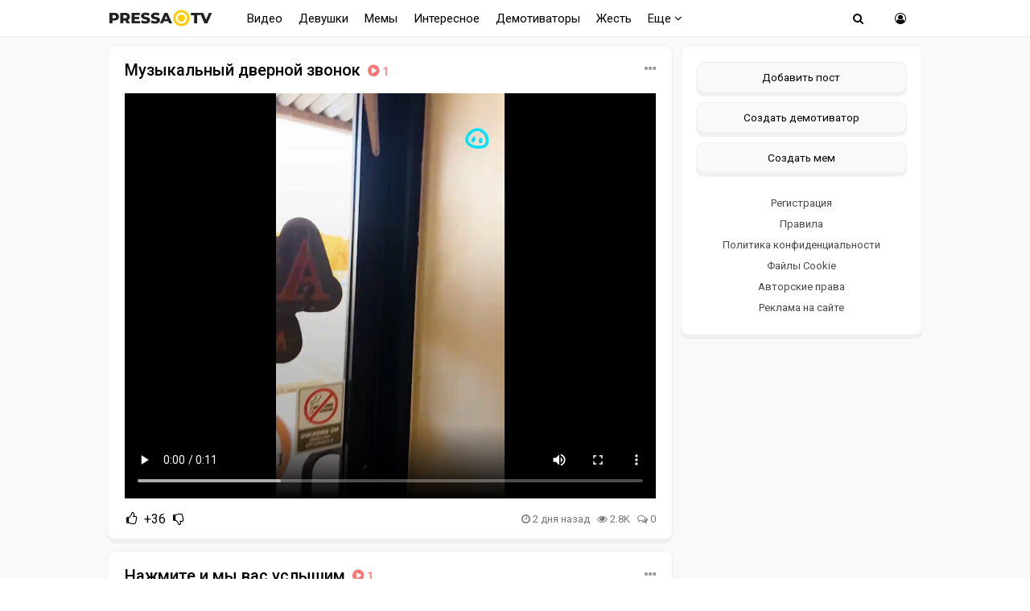

--- FILE ---
content_type: text/html; charset=windows-1251
request_url: https://pressa.tv/tags/%E7%E2%EE%ED%EE%EA/
body_size: 8132
content:
<!DOCTYPE html>
<html lang="ru">
<head>
	<meta charset="windows-1251">
<title>звонок &raquo; Pressa.tv</title>
<meta name="description" content="Свежие мемы, интересные и смешные видео, красивые девушки и отборный юмор поднимающий настроение">
<meta name="keywords" content="свежие анекдоты, мемы, смешные картинки, фото приколы, демотиваторы, видео приколы, истории из жизни, девушка дня, почитать, красивые девушки">
<link rel="search" type="application/opensearchdescription+xml" href="https://pressa.tv/engine/opensearch.php" title="Pressa.tv">
<link rel="canonical" href="https://pressa.tv/tags/%E7%E2%EE%ED%EE%EA/">
<link rel="alternate" type="application/rss+xml" title="Pressa.tv" href="https://pressa.tv/rss.xml">



<meta name="theme-color" content="#ffffff">
<meta name="yandex-tableau-widget" content="logo=https://pressa.tv/logo.png, color=#ffffff" />
<meta name="viewport" content="width=device-width, initial-scale=1.0" />
<meta name="mobile-web-app-capable" content="yes">
<meta name="apple-mobile-web-app-status-bar-style" content="default">
<link rel="apple-touch-icon" sizes="60x60" href="/apple-touch-icon-60x60.png">
<link rel="apple-touch-icon" sizes="76x76" href="/apple-touch-icon-76x76.png">
<link rel="apple-touch-icon" sizes="120x120" href="/apple-touch-icon-120x120.png">
<link rel="apple-touch-icon" sizes="152x152" href="/apple-touch-icon-152x152.png">
<link rel="apple-touch-icon" sizes="180x180" href="/apple-touch-icon-180x180.png">
<link rel="icon" type="image/png" sizes="32x32" href="/favicon-32x32.png">
<link rel="icon" type="image/png" sizes="16x16" href="/favicon-16x16.png">
<link rel="manifest" href="/manifest.json">
<link rel="mask-icon" href="/safari-pinned-tab.svg" color="#ffcc00">
<link href="/templates/pressatv/style/style.css?v7.86" type="text/css" rel="stylesheet" />
<link href="/templates/pressatv/style/engine.css?v1.54" type="text/css" rel="stylesheet" />
<link rel="preconnect" href="https://fonts.gstatic.com">
<link href="https://fonts.googleapis.com/css2?family=Roboto:wght@400;500&display=swap" rel="stylesheet">
<!--[if lt IE 9]><script src="//html5shiv.googlecode.com/svn/trunk/html5.js"></script><![endif]-->

<script>
document.addEventListener("touchstart", function(){}, true);
</script>
<meta name="yandex-verification" content="7e361f2c647b622d" />
<!-- Yandex.RTB -->
<script>window.yaContextCb=window.yaContextCb||[]</script>
<script src="https://yandex.ru/ads/system/context.js" async></script>
</head>
<body>
<div class="wrap">
<header>
<nav class="nav">
	<div class="head">
	<h1><a href="/" class="logotype" data-tooltip="Хорошего дня!" data-flow="down"></a></h1>
    
		<div class="nav-in">
			<ul class="nav-menu clearfix">
<li class="submenumob submenu">
				<ul class="hidden-menu">
				<li><a href="/anekdoty/">Анекдоты</a></li>
				<li><a href="/video/">Видео</a></li>
                <li><a href="/devushka-dnya/">Девушки</a></li>
				<li><a href="/demotivatori/">Демотиваторы</a></li>
				<li><a href="/dtp/">ДТП Видео</a></li>
				<li><a href="/znamenitosti/">Знаменитости</a></li>
				<!-- <li><a href="/foto/">Необычное</a></li>
				<li><a href="/kreativ/">Креативное</a></li> -->
				<li><a href="/comics/">Мемы</a></li>
				<li><a href="/interesnoe/">Интересное</a></li>
				<li><a href="/svezhiye-novosti/">Жесть</a></li>
				<li><a href="/read/">Почитать</a></li>
				<!--<li><a href="/web-puteshestviya/">Путешествия</a></li> -->
				<li><a href="/sandbox/">Песочница</a></li>
                <li><a href="/prikolnoe/">Фото приколы</a></li>	    
				</ul>
            </li>
            <li class="nosub"><a class="top-menu" href="/video/">Видео</a></li>
            <li class="nosub"><a class="top-menu" href="/devushka-dnya/" data-tooltip="NSFW" data-flow="down">Девушки</a></li>
			<li class="nosub"><a class="top-menu" href="/comics/" >Мемы</a></li>
            <li class="nosub"><a class="top-menu" href="/interesnoe/">Интересное</a></li>
			<li class="nosub"><a class="top-menu" href="/demotivatori/">Демотиваторы</a></li>
                <li class="nosub"><a class="top-menu" href="/svezhiye-novosti/">Жесть</a></li>
			
			<li><a class="top-menu" href="#">Еще <i class="fa fa-angle-down" aria-hidden="true"></i></a>
				<ul class="fullmenu">
                <li><a href="/anekdoty/">Анекдоты</a></li>
                <li><a href="/dtp/">ДТП видео</a></li>
				<li><a href="/znamenitosti/">Знаменитости</a></li>
                <li><a href="/read/">Почитать</a></li>
                    
                <!-- <li><a href="/kreativ/">Креативное</a></li>
                <li><a href="/foto/">Познавательное</a></li>
                <li><a href="/web-puteshestviya/">Путешествия</a></li> -->
                    
                <li><a href="/prikolnoe/">Фото приколы</a></li>
				<li><a class="lastlink" href="/sandbox/">Песочница</a></li>
				</ul>
			</li>
			
			</ul>            
		<div class="search-wrap">
		<div class="show-search"><span class="fa fa-search"></span></div>
			<form id="quicksearch" method="post">
			<input type="hidden" name="do" value="search" />
			<input type="hidden" name="subaction" value="search" />
			<div class="search-box">
			<input id="story" name="story" placeholder="Введите название" type="text" />
			</div>
			</form>
		</div>
		<div class="show-login img-box" id="show-login"><span class="fa fa-user-circle-o"></span></div>
		</div>
	</div>
</nav>
<!-- END NAV -->
</header>
<!-- END HEADER -->
		
		<div class="cont center">
    			    
		<div class="cols fx-row">
			<main class="main">
    
				<div id='dle-content'><div class="th">
   <div class="sf-field">
		<span class="stfilters"><span class="complaint"><i class="fa fa-ellipsis-h" aria-hidden="true"></i></span></span>
		<div class="info-bubble">
    <div class="notice">
    <a href="javascript:AddComplaint('140772', 'news')">Пожаловаться</a>
    </div>
    </div>
	</div>
	<h2><a class="th-t" href="https://pressa.tv/video/140772-muzykalnyy-dvernoy-zvonok.html">Музыкальный дверной звонок <span class="videocount photo"><i class="fa fa-play-circle"></i> 1</span></a></h2>
    <p></p>
	<a class="th-i img-box" href="https://pressa.tv/video/140772-muzykalnyy-dvernoy-zvonok.html">
		<div >
            
	</div>  
	</a>
	<video class="b-lazy" controls ><source data-src="/uploads/files/2025-12/1766520780_pressa_tv_zvonok.mp4" type="video/mp4"></video>
	
			<div class="ratebox3">
				<a href="#" onclick="doRate('plus', '140772'); return false;" ><span class="fa fa-thumbs-o-up"></span></a>
				<span id="ratig-layer-140772" class="ignore-select"><span class="ratingtypeplusminus ignore-select ratingplus" >+36</span></span>
				<a href="#" onclick="doRate('minus', '140772'); return false;" ><span class="fa fa-thumbs-o-down"></span></a>
			</div>
			
    <ul class="shortstat">
	    
	    
	<li><i class="fa fa-clock-o"></i> <time datetime="2025-12-24T08:13:02" class="ago titleHidden"  data-tooltip="24-12-2025, 08:13">2025-12-24 08:13:02</time></li>
	<li data-tooltip="2 765"><i class="fa fa-eye"></i> 2.8K</li>
	<li><i class="fa fa-comments-o"></i> 0</li>
	</ul>
</div>




<div class="th">
   <div class="sf-field">
		<span class="stfilters"><span class="complaint"><i class="fa fa-ellipsis-h" aria-hidden="true"></i></span></span>
		<div class="info-bubble">
    <div class="notice">
    <a href="javascript:AddComplaint('140191', 'news')">Пожаловаться</a>
    </div>
    </div>
	</div>
	<h2><a class="th-t" href="https://pressa.tv/video/140191-nazhmite-i-my-vas-uslyshim.html">Нажмите и мы вас услышим <span class="videocount photo"><i class="fa fa-play-circle"></i> 1</span></a></h2>
    <p></p>
	<a class="th-i img-box" href="https://pressa.tv/video/140191-nazhmite-i-my-vas-uslyshim.html">
		<div >
            
	</div>  
	</a>
	<video class="b-lazy" controls ><source data-src="/uploads/files/2025-11/1762598909_pressa_tv_ring.mp4" type="video/mp4"></video>
	
			<div class="ratebox3">
				<a href="#" onclick="doRate('plus', '140191'); return false;" ><span class="fa fa-thumbs-o-up"></span></a>
				<span id="ratig-layer-140191" class="ignore-select"><span class="ratingtypeplusminus ignore-select ratingplus" >+66</span></span>
				<a href="#" onclick="doRate('minus', '140191'); return false;" ><span class="fa fa-thumbs-o-down"></span></a>
			</div>
			
    <ul class="shortstat">
	    
	    
	<li><i class="fa fa-clock-o"></i> <time datetime="2025-11-08T13:47:38" class="ago titleHidden"  data-tooltip="08-11-2025, 13:47">2025-11-08 13:47:38</time></li>
	<li data-tooltip="7 482"><i class="fa fa-eye"></i> 7.5K</li>
	<li><i class="fa fa-comments-o"></i> 0</li>
	</ul>
</div>

	 
<div class="boxmiddlecat">
<!-- Yandex.RTB R-A-242981-77 -->
<div id="yandex_rtb_R-A-242981-77"></div>
<script>
window.yaContextCb.push(() => {
    Ya.Context.AdvManager.render({
        "blockId": "R-A-242981-77",
        "renderTo": "yandex_rtb_R-A-242981-77"
    })
})
</script>
</div> 



<div class="th">
   <div class="sf-field">
		<span class="stfilters"><span class="complaint"><i class="fa fa-ellipsis-h" aria-hidden="true"></i></span></span>
		<div class="info-bubble">
    <div class="notice">
    <a href="javascript:AddComplaint('140061', 'news')">Пожаловаться</a>
    </div>
    </div>
	</div>
	<h2><a class="th-t" href="https://pressa.tv/video/140061-umelec-iz-ssha-nauchil-robota-unitree-rezko-padat-na-chetverenki-i-dvigatsya-kak-pauk.html">Умелец из США научил робота Unitree резко падать на четвереньки и двигаться, как паук <span class="videocount photo"><i class="fa fa-play-circle"></i> 1</span></a></h2>
    <p>Таким жутким способом он хотел поздравить соседей с Хэллоуином и даже нарядил робота в костюм девочки из фильма «Звонок».</p>
	<a class="th-i img-box" href="https://pressa.tv/video/140061-umelec-iz-ssha-nauchil-robota-unitree-rezko-padat-na-chetverenki-i-dvigatsya-kak-pauk.html">
		<div >
            
	</div>  
	</a>
	<video class="b-lazy" controls ><source data-src="/uploads/files/2025-11/1761944668_pressa_tv_ivrv8e5z-2vgttzm.mp4" type="video/mp4"></video>
	
			<div class="ratebox3">
				<a href="#" onclick="doRate('plus', '140061'); return false;" ><span class="fa fa-thumbs-o-up"></span></a>
				<span id="ratig-layer-140061" class="ignore-select"><span class="ratingtypeplusminus ignore-select ratingplus" >+47</span></span>
				<a href="#" onclick="doRate('minus', '140061'); return false;" ><span class="fa fa-thumbs-o-down"></span></a>
			</div>
			
    <ul class="shortstat">
	    
	    
	<li><i class="fa fa-clock-o"></i> <time datetime="2025-11-01T08:11:03" class="ago titleHidden"  data-tooltip="01-11-2025, 08:11">2025-11-01 08:11:03</time></li>
	<li data-tooltip="4 782"><i class="fa fa-eye"></i> 4.8K</li>
	<li><i class="fa fa-comments-o"></i> 0</li>
	</ul>
</div>




<div class="th">
   <div class="sf-field">
		<span class="stfilters"><span class="complaint"><i class="fa fa-ellipsis-h" aria-hidden="true"></i></span></span>
		<div class="info-bubble">
    <div class="notice">
    <a href="javascript:AddComplaint('139966', 'news')">Пожаловаться</a>
    </div>
    </div>
	</div>
	<h2><a class="th-t" href="https://pressa.tv/demotivatori/139966-zvonok.html">Звонок </a></h2>
    <p></p>
	<a class="th-i img-box" href="https://pressa.tv/demotivatori/139966-zvonok.html">
		<div >
            
	<img class="b-lazy" src="/templates/pressatv/images/preloader.svg" data-src="/uploads/posts/2025-10/1761248972_d1.jpg" alt="Звонок"></div>  
	</a>
	
	
			<div class="ratebox3">
				<a href="#" onclick="doRate('plus', '139966'); return false;" ><span class="fa fa-thumbs-o-up"></span></a>
				<span id="ratig-layer-139966" class="ignore-select"><span class="ratingtypeplusminus ignore-select ratingplus" >+7</span></span>
				<a href="#" onclick="doRate('minus', '139966'); return false;" ><span class="fa fa-thumbs-o-down"></span></a>
			</div>
			
    <ul class="shortstat">
	    
	    
	<li><i class="fa fa-clock-o"></i> <time datetime="2025-10-23T22:49:11" class="ago titleHidden"  data-tooltip="23-10-2025, 22:49">2025-10-23 22:49:11</time></li>
	<li data-tooltip="5 261"><i class="fa fa-eye"></i> 5.3K</li>
	<li><i class="fa fa-comments-o"></i> 0</li>
	</ul>
</div>




<div class="th">
   <div class="sf-field">
		<span class="stfilters"><span class="complaint"><i class="fa fa-ellipsis-h" aria-hidden="true"></i></span></span>
		<div class="info-bubble">
    <div class="notice">
    <a href="javascript:AddComplaint('135841', 'news')">Пожаловаться</a>
    </div>
    </div>
	</div>
	<h2><a class="th-t" href="https://pressa.tv/demotivatori/135841-vhodyaschiy-zvonok.html">Входящий звонок </a></h2>
    <p></p>
	<a class="th-i img-box" href="https://pressa.tv/demotivatori/135841-vhodyaschiy-zvonok.html">
		<div >
            
	<img class="b-lazy" src="/templates/pressatv/images/preloader.svg" data-src="/uploads/posts/2024-10/1729061581_d1.jpg" alt="Входящий звонок"></div>  
	</a>
	
	
			<div class="ratebox3">
				<a href="#" onclick="doRate('plus', '135841'); return false;" ><span class="fa fa-thumbs-o-up"></span></a>
				<span id="ratig-layer-135841" class="ignore-select"><span class="ratingtypeplusminus ignore-select ratingplus" >+4</span></span>
				<a href="#" onclick="doRate('minus', '135841'); return false;" ><span class="fa fa-thumbs-o-down"></span></a>
			</div>
			
    <ul class="shortstat">
	    
	    
	<li><i class="fa fa-clock-o"></i> <time datetime="2024-10-16T09:52:49" class="ago titleHidden"  data-tooltip="16-10-2024, 09:52">2024-10-16 09:52:49</time></li>
	<li data-tooltip="3 949"><i class="fa fa-eye"></i> 3.9K</li>
	<li><i class="fa fa-comments-o"></i> 0</li>
	</ul>
</div>


	 
<div class="boxmiddlecat">
<!-- Yandex.RTB R-A-242981-78 -->
<div id="yandex_rtb_R-A-242981-78"></div>
<script>
window.yaContextCb.push(() => {
    Ya.Context.AdvManager.render({
        "blockId": "R-A-242981-78",
        "renderTo": "yandex_rtb_R-A-242981-78"
    })
})
</script>
</div> 


<div class="th">
   <div class="sf-field">
		<span class="stfilters"><span class="complaint"><i class="fa fa-ellipsis-h" aria-hidden="true"></i></span></span>
		<div class="info-bubble">
    <div class="notice">
    <a href="javascript:AddComplaint('130056', 'news')">Пожаловаться</a>
    </div>
    </div>
	</div>
	<h2><a class="th-t" href="https://pressa.tv/demotivatori/130056-zvonok.html">Звонок </a></h2>
    <p></p>
	<a class="th-i img-box" href="https://pressa.tv/demotivatori/130056-zvonok.html">
		<div >
            
	<img class="b-lazy" src="/templates/pressatv/images/preloader.svg" data-src="/uploads/posts/2023-09/1695531545_d1.jpg" alt="Звонок"></div>  
	</a>
	
	
			<div class="ratebox3">
				<a href="#" onclick="doRate('plus', '130056'); return false;" ><span class="fa fa-thumbs-o-up"></span></a>
				<span id="ratig-layer-130056" class="ignore-select"><span class="ratingtypeplusminus ignore-select ratingplus" >+7</span></span>
				<a href="#" onclick="doRate('minus', '130056'); return false;" ><span class="fa fa-thumbs-o-down"></span></a>
			</div>
			
    <ul class="shortstat">
	    
	    
	<li><i class="fa fa-clock-o"></i> <time datetime="2023-09-24T08:00:54" class="ago titleHidden"  data-tooltip="24-09-2023, 08:00">2023-09-24 08:00:54</time></li>
	<li data-tooltip="3 338"><i class="fa fa-eye"></i> 3.3K</li>
	<li><i class="fa fa-comments-o"></i> 0</li>
	</ul>
</div>




<div class="th">
   <div class="sf-field">
		<span class="stfilters"><span class="complaint"><i class="fa fa-ellipsis-h" aria-hidden="true"></i></span></span>
		<div class="info-bubble">
    <div class="notice">
    <a href="javascript:AddComplaint('127805', 'news')">Пожаловаться</a>
    </div>
    </div>
	</div>
	<h2><a class="th-t" href="https://pressa.tv/video/127805-kogda-zvonit-mama-to-ves-mir-podozhdet.html">Когда звонит мама, то весь мир подождет <span class="videocount photo"><i class="fa fa-play-circle"></i> 1</span></a></h2>
    <p></p>
	<a class="th-i img-box" href="https://pressa.tv/video/127805-kogda-zvonit-mama-to-ves-mir-podozhdet.html">
		<div >
            
	</div>  
	</a>
	<video class="b-lazy" controls ><source data-src="/uploads/files/2023-06/1687977645_pressa_tv_3.mp4" type="video/mp4"></video>
	
			<div class="ratebox3">
				<a href="#" onclick="doRate('plus', '127805'); return false;" ><span class="fa fa-thumbs-o-up"></span></a>
				<span id="ratig-layer-127805" class="ignore-select"><span class="ratingtypeplusminus ignore-select ratingplus" >+102</span></span>
				<a href="#" onclick="doRate('minus', '127805'); return false;" ><span class="fa fa-thumbs-o-down"></span></a>
			</div>
			
    <ul class="shortstat">
	    
	    
	<li><i class="fa fa-clock-o"></i> <time datetime="2023-06-28T21:41:23" class="ago titleHidden"  data-tooltip="28-06-2023, 21:41">2023-06-28 21:41:23</time></li>
	<li data-tooltip="9 260"><i class="fa fa-eye"></i> 9.3K</li>
	<li><i class="fa fa-comments-o"></i> 0</li>
	</ul>
</div>




<div class="th">
   <div class="sf-field">
		<span class="stfilters"><span class="complaint"><i class="fa fa-ellipsis-h" aria-hidden="true"></i></span></span>
		<div class="info-bubble">
    <div class="notice">
    <a href="javascript:AddComplaint('120226', 'news')">Пожаловаться</a>
    </div>
    </div>
	</div>
	<h2><a class="th-t" href="https://pressa.tv/video/120226-primer-horoshego-malchika.html">Пример хорошего мальчика <span class="videocount photo"><i class="fa fa-play-circle"></i> 1</span></a></h2>
    <p>В США лабрадор по имени Даймонд за полгода научился пользоваться дверным звонком после самостоятельной прогулки</p>
	<a class="th-i img-box" href="https://pressa.tv/video/120226-primer-horoshego-malchika.html">
		<div >
            
	</div>  
	</a>
	<video class="b-lazy" controls ><source data-src="/uploads/files/2022-04/1649360432_pressa_tv_labr.mp4" type="video/mp4"></video>
	
			<div class="ratebox3">
				<a href="#" onclick="doRate('plus', '120226'); return false;" ><span class="fa fa-thumbs-o-up"></span></a>
				<span id="ratig-layer-120226" class="ignore-select"><span class="ratingtypeplusminus ignore-select ratingplus" >+43</span></span>
				<a href="#" onclick="doRate('minus', '120226'); return false;" ><span class="fa fa-thumbs-o-down"></span></a>
			</div>
			
    <ul class="shortstat">
	    
	    
	<li><i class="fa fa-clock-o"></i> <time datetime="2022-04-08T07:40:04" class="ago titleHidden"  data-tooltip="08-04-2022, 07:40">2022-04-08 07:40:04</time></li>
	<li data-tooltip="8 623"><i class="fa fa-eye"></i> 8.6K</li>
	<li><i class="fa fa-comments-o"></i> 2</li>
	</ul>
</div>




<div class="th">
   <div class="sf-field">
		<span class="stfilters"><span class="complaint"><i class="fa fa-ellipsis-h" aria-hidden="true"></i></span></span>
		<div class="info-bubble">
    <div class="notice">
    <a href="javascript:AddComplaint('109941', 'news')">Пожаловаться</a>
    </div>
    </div>
	</div>
	<h2><a class="th-t" href="https://pressa.tv/video/109941-zvonok-dlya-kota.html">Звонок для кота </a></h2>
    <p>Открывайте! Я пришел.</p>
	<a class="th-i img-box" href="https://pressa.tv/video/109941-zvonok-dlya-kota.html">
		<div >
            
	</div>  
	</a>
	<video class="b-lazy" controls ><source data-src="/uploads/files/2020-12/1607976337_pressa_tv_ring.mp4" type="video/mp4"></video>
	
			<div class="ratebox3">
				<a href="#" onclick="doRate('plus', '109941'); return false;" ><span class="fa fa-thumbs-o-up"></span></a>
				<span id="ratig-layer-109941" class="ignore-select"><span class="ratingtypeplusminus ignore-select ratingplus" >+33</span></span>
				<a href="#" onclick="doRate('minus', '109941'); return false;" ><span class="fa fa-thumbs-o-down"></span></a>
			</div>
			
    <ul class="shortstat">
	    
	    
	<li><i class="fa fa-clock-o"></i> <time datetime="2020-12-15T08:40:10" class="ago titleHidden"  data-tooltip="15-12-2020, 08:40">2020-12-15 08:40:10</time></li>
	<li data-tooltip="5 186"><i class="fa fa-eye"></i> 5.2K</li>
	<li><i class="fa fa-comments-o"></i> 0</li>
	</ul>
</div>



	 
<div class="boxmiddlecat">
<!-- Yandex.RTB R-A-242981-79 -->
<div id="yandex_rtb_R-A-242981-79"></div>
<script>
window.yaContextCb.push(() => {
    Ya.Context.AdvManager.render({
        "blockId": "R-A-242981-79",
        "renderTo": "yandex_rtb_R-A-242981-79"
    })
})
</script>
</div> 

<div class="th">
   <div class="sf-field">
		<span class="stfilters"><span class="complaint"><i class="fa fa-ellipsis-h" aria-hidden="true"></i></span></span>
		<div class="info-bubble">
    <div class="notice">
    <a href="javascript:AddComplaint('107356', 'news')">Пожаловаться</a>
    </div>
    </div>
	</div>
	<h2><a class="th-t" href="https://pressa.tv/video/107356-pochem-beushnye-kolesa.html">Почем бэушные колеса? <span class="videocount photo"><i class="fa fa-play-circle"></i> 1</span></a></h2>
    <p></p>
	<a class="th-i img-box" href="https://pressa.tv/video/107356-pochem-beushnye-kolesa.html">
		<div >
            
	</div>  
	</a>
	<video class="b-lazy" controls ><source data-src="/uploads/files/2020-09/1599773381_pressa_tv_zadnih_kolesa.mp4" type="video/mp4"></video>
	
			<div class="ratebox3">
				<a href="#" onclick="doRate('plus', '107356'); return false;" ><span class="fa fa-thumbs-o-up"></span></a>
				<span id="ratig-layer-107356" class="ignore-select"><span class="ratingtypeplusminus ignore-select ratingplus" >+25</span></span>
				<a href="#" onclick="doRate('minus', '107356'); return false;" ><span class="fa fa-thumbs-o-down"></span></a>
			</div>
			
    <ul class="shortstat">
	    
	    
	<li><i class="fa fa-clock-o"></i> <time datetime="2020-09-11T08:50:09" class="ago titleHidden"  data-tooltip="11-09-2020, 08:50">2020-09-11 08:50:09</time></li>
	<li data-tooltip="17 447"><i class="fa fa-eye"></i> 17.4K</li>
	<li><i class="fa fa-comments-o"></i> 1</li>
	</ul>
</div>




<!--noindex-->
<div class="bottom-nav clr ignore-select" id="bottom-nav">
	<div class="pagi-nav clearfix">
		<span class="pnext"><a href="https://pressa.tv/tags/%E7%E2%EE%ED%EE%EA/page/2/">Дальше</a></span>
		<span class="navigation"><span>1</span> <a href="https://pressa.tv/tags/%E7%E2%EE%ED%EE%EA/page/2/">2</a> <a href="https://pressa.tv/tags/%E7%E2%EE%ED%EE%EA/page/3/">3</a> </span>
	</div>
</div>
<!--/noindex--></div>
				






			</main>
			<!-- END MAIN -->
            

<aside class="side">
	<div class="side-box">
				
      		<div class="side-bc sec">
        <a class="newpost" href="/addnews.html" data-tooltip="Опубликовать картинку, видео или историю" data-flow="left">Добавить пост</a>
		<a class="newpost dem" href="/add_dem.html" data-tooltip="Нарисуйте и опубликуйте собственный демотиватор" data-flow="left">Создать демотиватор</a>
        <a class="newpost mem" href="/addmeme" data-tooltip="Создайте и опубликуйте собственный мем" data-flow="left">Создать мем</a>
		<a href="/?do=register">Регистрация</a>
                 <a href="/posting-rules.html">Правила</a>
		<a href="/index.php?do=rules">Политика конфиденциальности</a>
        <a href="/cookie.html">Файлы Cookie</a>
		<a href="/avtorskie-prava.html">Авторские права</a>
		<a href="/index.php?do=feedback">Реклама на сайте</a>
		</div>
	</div>
     
</aside>
<!-- END SIDE -->

</div>
</div>	
	<!-- END CONT -->
	<footer class="footer">
		<div class="footer-in center">
		<div class="f-sect">
        <div>Copyright © 2025 Pressa.tv</div>   
        <div>При использовании материалов сайта гиперссылка на pressa.tv обязательна</div>
    	<div><a href="/index.php?do=feedback">Обратная связь</a>
        <a href="/posting-rules.html">Правила</a>
		<a href="/index.php?do=rules">Политика конфиденциальности</a>
		<a href="/avtorskie-prava.html">Авторские права</a></div>
		</div>
		<div class="counter">
        <!--noindex-->
<!-- Yandex.Metrika counter --> <script type="text/javascript" > (function(m,e,t,r,i,k,a){m[i]=m[i]||function(){(m[i].a=m[i].a||[]).push(arguments)}; m[i].l=1*new Date();k=e.createElement(t),a=e.getElementsByTagName(t)[0],k.async=1,k.src=r,a.parentNode.insertBefore(k,a)}) (window, document, "script", "https://mc.yandex.ru/metrika/tag.js", "ym"); ym(7347484, "init", { clickmap:true, trackLinks:true, accurateTrackBounce:true, trackHash:true }); </script> <noscript><div><img src="https://mc.yandex.ru/watch/7347484" style="position:absolute; left:-9999px;" alt="" /></div></noscript> <!-- /Yandex.Metrika counter -->
<!--LiveInternet counter--><script>
document.write("<a href='//www.liveinternet.ru/click;Pressatv' "+
"target=_blank><img src='//counter.yadro.ru/hit;Pressatv?t26.6;r"+
escape(document.referrer)+((typeof(screen)=="undefined")?"":
";s"+screen.width+"*"+screen.height+"*"+(screen.colorDepth?
screen.colorDepth:screen.pixelDepth))+";u"+escape(document.URL)+
";h"+escape(document.title.substring(0,150))+";"+Math.random()+
"' alt='' title='LiveInternet: показано число посетителей за"+
" сегодня' "+
"border='0' width='88' height='15'><\/a>")
</script><!--/LiveInternet-->
<!-- Top100 (Kraken) Counter -->
<script>
    (function (w, d, c) {
    (w[c] = w[c] || []).push(function() {
        var options = {
            project: 4396566,
        };
        try {
            w.top100Counter = new top100(options);
        } catch(e) { }
    });
    var n = d.getElementsByTagName("script")[0],
    s = d.createElement("script"),
    f = function () { n.parentNode.insertBefore(s, n); };
    s.type = "text/javascript";
    s.async = true;
    s.src =
    (d.location.protocol == "https:" ? "https:" : "http:") +
    "//st.top100.ru/top100/top100.js";

    if (w.opera == "[object Opera]") {
    d.addEventListener("DOMContentLoaded", f, false);
} else { f(); }
})(window, document, "_top100q");
</script>
<noscript>
  <img src="//counter.rambler.ru/top100.cnt?pid=4396566" alt="Топ-100" />
</noscript>
<!-- END Top100 (Kraken) Counter -->
<!--/noindex-->
	    </div>
		</div>
	</footer>
	
	<!-- END FOOTER -->

</div>

<!-- END WRAP -->

<!--noindex-->


	<div class="login-box" id="login-box" title="Авторизация">
		<form method="post">
			<input type="text" tabindex="-1" name="login_name" id="login_name" placeholder="Ваш логин"/>
			<input type="password" tabindex="-1" name="login_password" id="login_password" placeholder="Ваш пароль" />
			<button onclick="submit();" type="submit" title="Вход">Войти на сайт</button>
			<input name="login" type="hidden" id="login" value="submit" />
			<div class="lb-check">
				<input type="checkbox" name="login_not_save" id="login_not_save" value="1"/>
				<label for="login_not_save">Не запоминать меня</label> 
			</div>
			<div class="lb-lnk flex-row">
				<a href="https://pressa.tv/index.php?do=lostpassword">Забыли пароль?</a>
				<a href="/?do=register" class="log-register">Регистрация</a>
			</div>
		</form>
	<div class="lb-soc">
		<div>Войти через:</div>
		
		<a href="https://connect.ok.ru/oauth/authorize?client_id=1251081984&amp;redirect_uri=https%3A%2F%2Fpressa.tv%2Findex.php%3Fdo%3Dauth-social%26provider%3Dod&amp;scope=VALUABLE_ACCESS%3BGET_EMAIL&amp;state=d3433f9657712a9a55c25c4b752c529c&amp;response_type=code" target="_blank"><img src="/templates/pressatv/images/social/ok.png" alt="Odnoklassniki"></a>
		
		
		
		<a href="https://oauth.yandex.ru/authorize?client_id=08637c3860c9418087caa2d4b1142cbb&amp;redirect_uri=https%3A%2F%2Fpressa.tv%2Findex.php%3Fdo%3Dauth-social%26provider%3Dyandex&amp;state=d3433f9657712a9a55c25c4b752c529c&amp;response_type=code" target="_blank"><img src="/templates/pressatv/images/social/yandex.png" alt="Yandex"></a>
	</div>
	</div>

<!--/noindex-->

<script src="/engine/classes/min/index.php?charset=windows-1251&amp;g=general&amp;v=35"></script>
<script src="/engine/classes/min/index.php?charset=windows-1251&amp;f=engine/classes/js/jqueryui.js,engine/classes/js/dle_js.js&amp;v=35" defer></script>
<script src="/templates/pressatv/js/min.libs.js?v3.0"></script>
<script src="/templates/pressatv/js/sticky.js"></script>
<script>
<!--
var dle_root       = '/';
var dle_admin      = '';
var dle_login_hash = 'c606f776b9e6dc09275b6618511c4afe1fb5318d';
var dle_group      = 5;
var dle_skin       = 'pressatv';
var dle_wysiwyg    = '0';
var quick_wysiwyg  = '0';
var dle_act_lang   = ["Да", "Нет", "Ввод", "Отмена", "Сохранить", "Удалить", "Загрузка. Пожалуйста, подождите..."];
var menu_short     = 'Быстрое редактирование';
var menu_full      = 'Полное редактирование';
var menu_profile   = 'Просмотр профиля';
var menu_send      = 'Отправить сообщение';
var menu_uedit     = 'Админцентр';
var dle_info       = 'Информация';
var dle_confirm    = 'Подтверждение';
var dle_prompt     = 'Ввод информации';
var dle_req_field  = 'Заполните все необходимые поля';
var dle_del_agree  = 'Вы действительно хотите удалить? Данное действие невозможно будет отменить';
var dle_spam_agree = 'Вы действительно хотите отметить пользователя как спамера? Это приведёт к удалению всех его комментариев';
var dle_complaint  = 'Укажите текст Вашей жалобы:';
var dle_big_text   = 'Выделен слишком большой участок текста.';
var dle_orfo_title = 'Укажите комментарий для администрации к найденной ошибке на странице';
var dle_p_send     = 'Отправить';
var dle_p_send_ok  = 'Уведомление успешно отправлено';
var dle_save_ok    = 'Изменения успешно сохранены. Обновить страницу?';
var dle_reply_title= 'Ответ на комментарий';
var dle_tree_comm  = '0';
var dle_del_news   = 'Удалить статью';
var dle_sub_agree  = 'Вы действительно хотите подписаться на комментарии к данной публикации?';
var allow_dle_delete_news   = false;

//-->
</script>
<script src="/templates/pressatv/js/blazy.min.js"></script> 
<script src="/templates/pressatv/js/scripts.js?v1.14"></script>  

<script src="/templates/pressatv/js/time.js?v3.4" charset="utf-8"></script>


   
  
     
    <!-- Yandex.RTB R-A-242981-76 -->
<script>
window.yaContextCb.push(() => {
    Ya.Context.AdvManager.render({
        "blockId": "R-A-242981-76",
        "type": "floorAd",
        "platform": "touch"
    })
})
</script>
    <!-- Yandex.RTB R-A-242981-74 -->
<script>
window.yaContextCb.push(() => {
    Ya.Context.AdvManager.render({
        "blockId": "R-A-242981-74",
        "type": "fullscreen",
        "platform": "desktop"
    })
})
</script>
    	
</body>
</html>

--- FILE ---
content_type: image/svg+xml
request_url: https://pressa.tv/templates/pressatv/images/preloader.svg
body_size: 647
content:
<svg xmlns="http://www.w3.org/2000/svg" version="1.0" width="730.4" height="229"><rect width="100%" height="100%" fill="none"/><g class="currentLayer"><g transform="translate(87.5)"><path fill="#fc0" d="M220.06 110.13a4.16 4.16 0 0 1 4.16 4.16 4.16 4.16 0 0 1-4.16 4.16 4.16 4.16 0 0 1-4.16-4.16 4.16 4.16 0 0 1 4.16-4.16zm12.8-.64a4.8 4.8 0 0 1 4.8 4.8 4.8 4.8 0 0 1-4.8 4.8 4.8 4.8 0 0 1-4.8-4.8 4.8 4.8 0 0 1 4.8-4.8zm12.8-.64a5.44 5.44 0 0 1 5.44 5.44 5.44 5.44 0 0 1-5.44 5.44 5.44 5.44 0 0 1-5.44-5.44 5.44 5.44 0 0 1 5.44-5.44z"/><animateTransform attributeName="transform" type="translate" values="23 0;36 0;49 0;62 0;74.5 0;87.5 0;100 0;113 0;125.5 0;138.5 0;151.5 0;164.5 0;178 0" calcMode="discrete" dur="1300ms" repeatCount="indefinite"/></g></g></svg>